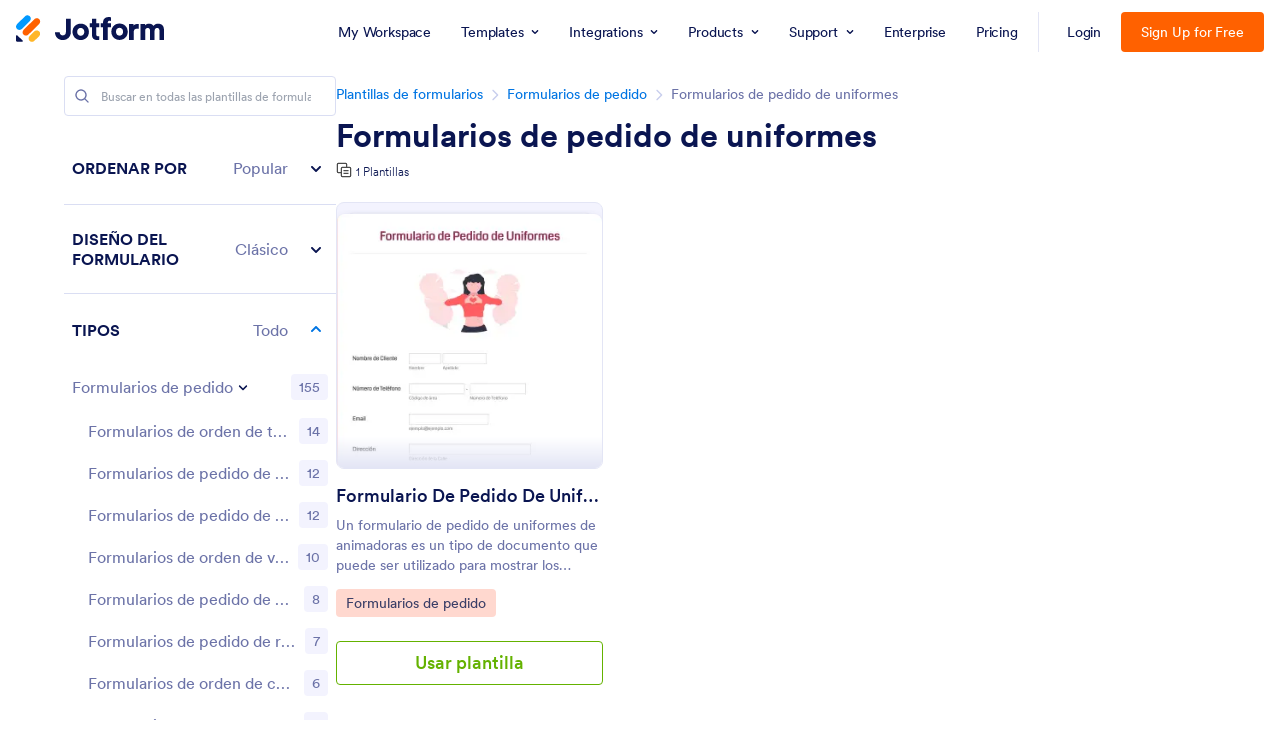

--- FILE ---
content_type: image/svg+xml
request_url: https://cdn.jotfor.ms/assets/img/jfHeader/v2/products/mobile-app.svg
body_size: 636
content:
<svg width="40" height="40" viewBox="0 0 40 40" fill="none" xmlns="http://www.w3.org/2000/svg">
    <circle cx="20" cy="20" r="20" fill="#D1D1FE"/>
    <rect x="12" y="6" width="16" height="28" rx="2" fill="#0A1551"/>
    <rect x="13" y="8" width="14" height="22" fill="white"/>
    <circle cx="20" cy="32" r="1" fill="white"/>
    <rect x="13" y="12" width="14" height="14" rx="2.27549" fill="white"/>
    <path d="M18.2048 22.8705C18.3805 23.0409 18.2563 23.3328 18.0067 23.3328H16.4447C16.1365 23.3328 15.8857 23.0897 15.8857 22.7909V21.2767C15.8857 21.0347 16.1869 20.9143 16.3627 21.0847L18.2048 22.8705Z" fill="#0A1551"/>
    <path d="M20.6466 22.9885C20.1842 22.5292 20.1842 21.7844 20.6466 21.3251L22.3153 19.6673C22.7776 19.2079 23.5273 19.2079 23.9896 19.6673C24.452 20.1266 24.452 20.8714 23.9896 21.3307L22.321 22.9885C21.8586 23.4479 21.1089 23.4479 20.6466 22.9885Z" fill="#FFB629"/>
    <path d="M16.2389 18.8228C15.7765 18.3635 15.7765 17.6187 16.2389 17.1593L19.0471 14.3675C19.5095 13.9081 20.2591 13.9081 20.7215 14.3675C21.1838 14.8268 21.1838 15.5716 20.7215 16.0309L17.9132 18.8228C17.4509 19.2822 16.7012 19.2822 16.2389 18.8228Z" fill="#0099FF"/>
    <path d="M18.5338 20.8126C18.0714 20.3532 18.0714 19.6085 18.5338 19.1491L22.3282 15.3794C22.7906 14.9201 23.5402 14.9201 24.0026 15.3794C24.465 15.8388 24.465 16.5835 24.0026 17.0429L20.2082 20.8126C19.7458 21.2719 18.9962 21.2719 18.5338 20.8126Z" fill="#FF6100"/>
</svg>